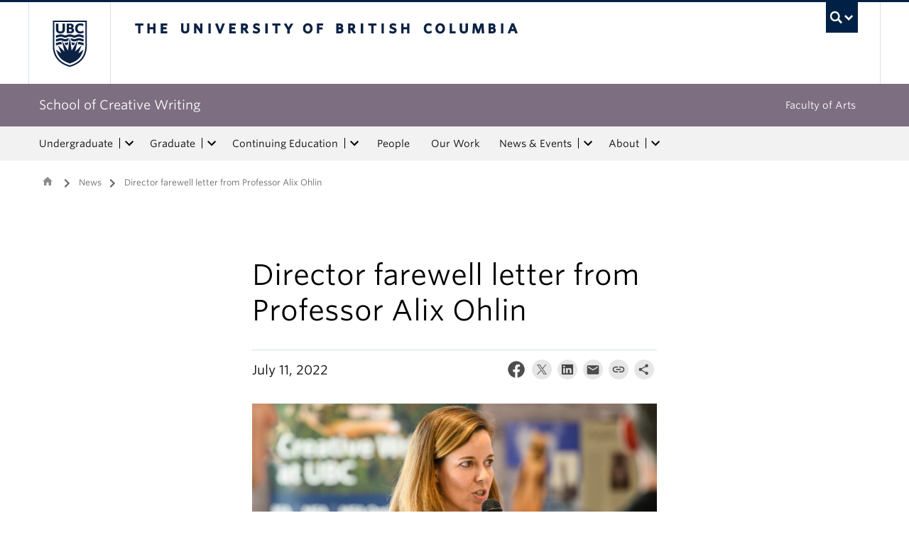

--- FILE ---
content_type: text/html; charset=UTF-8
request_url: https://creativewriting.ubc.ca/news/director-farewell-letter-from-alix-ohlin/
body_size: 14793
content:
<!DOCTYPE html>
<!--[if IEMobile 7]><html class="iem7 oldie" lang="en-US"><![endif]-->
<!--[if (IE 7)&!(IEMobile)]><html class="ie7 oldie" lang="en-US"><![endif]-->
<!--[if (IE 8)&!(IEMobile)]><html class="ie8 oldie" lang="en-US"><![endif]-->
<!--[if (IE 9)&!(IEMobile)]><html class="ie9" lang="en-US"><![endif]-->
<!--[[if (gt IE 9)|(gt IEMobile 7)]><!--><html lang="en-US"><!--<![endif]-->
<head>
<meta http-equiv="Content-Type" content="text/html; charset=UTF-8" />
<title>Director farewell letter from Professor Alix Ohlin - Creative Writing</title>

<meta http-equiv="X-UA-Compatible" content="IE=edge,chrome=1" />
<meta name="viewport" content="width=device-width" /> <!-- needed for responsive -->
<link rel="dns-prefetch" href="//cdn.ubc.ca/" />

<!-- Stylesheets -->
<link href="https://cdn.ubc.ca/clf/7.0.4/css/ubc-clf-full-bw.min.css" rel="stylesheet">
	
<link rel="profile" href="https://gmpg.org/xfn/11" />

<link rel="pingback" href="https://creativewriting.ubc.ca/xmlrpc.php" />

<meta name='robots' content='index, follow, max-image-preview:large, max-snippet:-1, max-video-preview:-1' />
<meta name="template" content="UBC Collab 1.0.5" />

	<!-- This site is optimized with the Yoast SEO plugin v20.13 - https://yoast.com/wordpress/plugins/seo/ -->
	<meta name="description" content="In June, Alix Ohlin completed her service as Director of UBC Creative Writing. Read a farewell letter from Ohlin to the Creative Writing community." />
	<link rel="canonical" href="https://creativewriting.ubc.ca/news/director-farewell-letter-from-alix-ohlin/" />
	<meta property="og:locale" content="en_US" />
	<meta property="og:type" content="article" />
	<meta property="og:title" content="Director farewell letter from Professor Alix Ohlin - Creative Writing" />
	<meta property="og:description" content="In June, Alix Ohlin completed her service as Director of UBC Creative Writing. Read a farewell letter from Ohlin to the Creative Writing community." />
	<meta property="og:url" content="https://creativewriting.ubc.ca/news/director-farewell-letter-from-alix-ohlin/" />
	<meta property="og:site_name" content="Creative Writing" />
	<meta property="article:publisher" content="https://www.facebook.com/crwrubc/" />
	<meta property="article:modified_time" content="2022-07-12T19:30:52+00:00" />
	<meta property="og:image" content="https://crwr.cms.arts.ubc.ca/wp-content/uploads/sites/4/2022/07/CRWR-2022-Ohlin.jpg" />
	<meta property="og:image:width" content="1170" />
	<meta property="og:image:height" content="659" />
	<meta property="og:image:type" content="image/jpeg" />
	<meta name="twitter:card" content="summary_large_image" />
	<meta name="twitter:site" content="@ubccrwr" />
	<script type="application/ld+json" class="yoast-schema-graph">{"@context":"https://schema.org","@graph":[{"@type":"WebPage","@id":"https://creativewriting.ubc.ca/news/director-farewell-letter-from-alix-ohlin/","url":"https://creativewriting.ubc.ca/news/director-farewell-letter-from-alix-ohlin/","name":"Director farewell letter from Professor Alix Ohlin - Creative Writing","isPartOf":{"@id":"https://creativewriting.ubc.ca/#website"},"primaryImageOfPage":{"@id":"https://creativewriting.ubc.ca/news/director-farewell-letter-from-alix-ohlin/#primaryimage"},"image":{"@id":"https://creativewriting.ubc.ca/news/director-farewell-letter-from-alix-ohlin/#primaryimage"},"thumbnailUrl":"https://crwr.cms.arts.ubc.ca/wp-content/uploads/sites/4/2022/07/CRWR-2022-Ohlin.jpg","datePublished":"2022-07-11T19:00:33+00:00","dateModified":"2022-07-12T19:30:52+00:00","description":"In June, Alix Ohlin completed her service as Director of UBC Creative Writing. Read a farewell letter from Ohlin to the Creative Writing community.","breadcrumb":{"@id":"https://creativewriting.ubc.ca/news/director-farewell-letter-from-alix-ohlin/#breadcrumb"},"inLanguage":"en-US","potentialAction":[{"@type":"ReadAction","target":["https://creativewriting.ubc.ca/news/director-farewell-letter-from-alix-ohlin/"]}]},{"@type":"ImageObject","inLanguage":"en-US","@id":"https://creativewriting.ubc.ca/news/director-farewell-letter-from-alix-ohlin/#primaryimage","url":"https://crwr.cms.arts.ubc.ca/wp-content/uploads/sites/4/2022/07/CRWR-2022-Ohlin.jpg","contentUrl":"https://crwr.cms.arts.ubc.ca/wp-content/uploads/sites/4/2022/07/CRWR-2022-Ohlin.jpg","width":1170,"height":659},{"@type":"BreadcrumbList","@id":"https://creativewriting.ubc.ca/news/director-farewell-letter-from-alix-ohlin/#breadcrumb","itemListElement":[{"@type":"ListItem","position":1,"name":"Home","item":"https://creativewriting.ubc.ca/"},{"@type":"ListItem","position":2,"name":"News","item":"https://creativewriting.ubc.ca/news/"},{"@type":"ListItem","position":3,"name":"Director farewell letter from Professor Alix Ohlin"}]},{"@type":"WebSite","@id":"https://creativewriting.ubc.ca/#website","url":"https://creativewriting.ubc.ca/","name":"UBC School of Creative Writing","description":"","publisher":{"@id":"https://creativewriting.ubc.ca/#organization"},"potentialAction":[{"@type":"SearchAction","target":{"@type":"EntryPoint","urlTemplate":"https://creativewriting.ubc.ca/?s={search_term_string}"},"query-input":"required name=search_term_string"}],"inLanguage":"en-US"},{"@type":"Organization","@id":"https://creativewriting.ubc.ca/#organization","name":"UBC School of Creative Writing","url":"https://creativewriting.ubc.ca/","logo":{"@type":"ImageObject","inLanguage":"en-US","@id":"https://creativewriting.ubc.ca/#/schema/logo/image/","url":"https://crwr.cms.arts.ubc.ca/wp-content/uploads/sites/4/2025/03/ubc-logo.png","contentUrl":"https://crwr.cms.arts.ubc.ca/wp-content/uploads/sites/4/2025/03/ubc-logo.png","width":580,"height":580,"caption":"UBC School of Creative Writing"},"image":{"@id":"https://creativewriting.ubc.ca/#/schema/logo/image/"},"sameAs":["https://www.facebook.com/crwrubc/","https://twitter.com/ubccrwr","https://www.instagram.com/ubccreativewriting/"]}]}</script>
	<!-- / Yoast SEO plugin. -->


<meta name="description" content="In June, Professor Alix Ohlin completed her service as Director of UBC Creative Writing. She will continue to teach and write within the School. Read a farewell message from Professor Ohlin to the Creative Writing community. " />
<meta name="google-site-verification" content="E4hX3ss1Em8eZD_bsASTTJhz-OA3sA2vHvdVqlo14xM" />
<link rel='dns-prefetch' href='//static.addtoany.com' />
<link rel='dns-prefetch' href='//cdnjs.cloudflare.com' />
<link rel='dns-prefetch' href='//fonts.googleapis.com' />
<link rel='dns-prefetch' href='//crwr.cms.arts.ubc.ca' />
<link rel='stylesheet' id='eo-leaflet.js-css' href='https://creativewriting.ubc.ca/wp-content/plugins/event-organiser/lib/leaflet/leaflet.min.css?ver=1.4.0' type='text/css' media='all' />
<style id='eo-leaflet.js-inline-css' type='text/css'>
.leaflet-popup-close-button{box-shadow:none!important;}
</style>
<link rel='stylesheet' id='subpages-navigation-base-css' href='https://creativewriting.ubc.ca/wp-content/plugins/subpages-navigation/subpage-navigation-base.css?ver=52299be3168d77e4ba64bb2fb5c456e5' type='text/css' media='all' />
<link rel='stylesheet' id='ubc-collab-spotlight-css' href='https://creativewriting.ubc.ca/wp-content/themes/wp-hybrid-clf/inc/frontpage/spotlight/css/flexslider.css?ver=52299be3168d77e4ba64bb2fb5c456e5' type='text/css' media='all' />
<link rel='stylesheet' id='accordion-style-css' href='https://creativewriting.ubc.ca/wp-content/plugins/accordion-shortcode/custom-accordion.css?ver=52299be3168d77e4ba64bb2fb5c456e5' type='text/css' media='all' />
<style id='accordion-style-inline-css' type='text/css'>

			.active-accordion-control{color: #7E6E81;}
			@media screen and (max-width: 768px) {
				.accordion-controls.active-accordion-control{color: #7E6E81; border-color: #7E6E81;}
			}
		
</style>
<link rel='stylesheet' id='arts-2018-style-css' href='https://crwr.cms.arts.ubc.ca/wp-content/plugins/arts-clf/css/arts.css?ver=1.1.2' type='text/css' media='all' />
<link rel='stylesheet' id='arts-2018-style-custom-css' href='https://crwr.cms.arts.ubc.ca/arts-styling.php?primary_site_color=7E6E81&#038;ver=0.0.3' type='text/css' media='all' />
<link rel='stylesheet' id='fontawesome-css' href='https://cdnjs.cloudflare.com/ajax/libs/font-awesome/6.7.2/css/all.min.css?ver=6.5.0' type='text/css' media='all' />
<link rel='stylesheet' id='visualstat_material_design_module_css-css' href='https://fonts.googleapis.com/icon?family=Material+Icons&#038;ver=0.1.1' type='text/css' media='all' />
<link rel='stylesheet' id='midpagebanner_css-css' href='https://crwr.cms.arts.ubc.ca/wp-content/plugins/modules-shortcode-wizard/css/modules/midpagebanner.css?ver=1.0.2' type='text/css' media='all' />
<link rel='stylesheet' id='custombanner_css-css' href='https://crwr.cms.arts.ubc.ca/wp-content/plugins/modules-shortcode-wizard/css/modules/custombanner.css?ver=1.0.2' type='text/css' media='all' />
<link rel='stylesheet' id='cta_module_css-css' href='https://crwr.cms.arts.ubc.ca/wp-content/plugins/modules-shortcode-wizard/css/modules/cta.css?ver=1.0.2' type='text/css' media='all' />
<link rel='stylesheet' id='card_module_css-css' href='https://crwr.cms.arts.ubc.ca/wp-content/plugins/modules-shortcode-wizard/css/modules/card.css?ver=1.0.2' type='text/css' media='all' />
<link rel='stylesheet' id='pullquote_module_css-css' href='https://crwr.cms.arts.ubc.ca/wp-content/plugins/modules-shortcode-wizard/css/modules/pullquote.css?ver=1.0.2' type='text/css' media='all' />
<link rel='stylesheet' id='testimonial_module_css-css' href='https://crwr.cms.arts.ubc.ca/wp-content/plugins/modules-shortcode-wizard/css/modules/testimonial.css?ver=1.0.2' type='text/css' media='all' />
<link rel='stylesheet' id='visualstat_module_css-css' href='https://crwr.cms.arts.ubc.ca/wp-content/plugins/modules-shortcode-wizard/css/modules/visualstat.css?ver=1.0.2' type='text/css' media='all' />
<link rel='stylesheet' id='buttonimg_module_css-css' href='https://crwr.cms.arts.ubc.ca/wp-content/plugins/modules-shortcode-wizard/css/modules/buttonimg.css?ver=1.0.2' type='text/css' media='all' />
<link rel='stylesheet' id='featured_module_css-css' href='https://crwr.cms.arts.ubc.ca/wp-content/plugins/modules-shortcode-wizard/css/modules/featured.css?ver=1.0.2' type='text/css' media='all' />
<link rel='stylesheet' id='listfeed_module_css-css' href='https://crwr.cms.arts.ubc.ca/wp-content/plugins/modules-shortcode-wizard/css/modules/listfeed.css?ver=1.0.2' type='text/css' media='all' />
<link rel='stylesheet' id='button_module_css-css' href='https://crwr.cms.arts.ubc.ca/wp-content/plugins/modules-shortcode-wizard/css/modules/button.css?ver=1.0.2' type='text/css' media='all' />
<link rel='stylesheet' id='inlinealert_module_css-css' href='https://crwr.cms.arts.ubc.ca/wp-content/plugins/modules-shortcode-wizard/css/modules/inlinealert.css?ver=1.0.2' type='text/css' media='all' />
<link rel='stylesheet' id='editorialimg_module_css-css' href='https://crwr.cms.arts.ubc.ca/wp-content/plugins/modules-shortcode-wizard/css/modules/editorialimg.css?ver=1.0.2' type='text/css' media='all' />
<link rel='stylesheet' id='visualcard_module_css-css' href='https://crwr.cms.arts.ubc.ca/wp-content/plugins/modules-shortcode-wizard/css/modules/visualcard.css?ver=1.0.2' type='text/css' media='all' />
<link rel='stylesheet' id='featuredalumniprofiles_module_css-css' href='https://crwr.cms.arts.ubc.ca/wp-content/plugins/modules-shortcode-wizard/css/modules/featuredalumniprofiles.css?ver=1.0.2' type='text/css' media='all' />
<link rel='stylesheet' id='quicklinks_module_css-css' href='https://crwr.cms.arts.ubc.ca/wp-content/plugins/modules-shortcode-wizard/css/modules/quicklinks.css?ver=1.0.2' type='text/css' media='all' />
<link rel='stylesheet' id='multimediabanner_module_css-css' href='https://crwr.cms.arts.ubc.ca/wp-content/plugins/modules-shortcode-wizard/css/modules/multimediabanner.css?ver=1.0.2' type='text/css' media='all' />
<link rel='stylesheet' id='style-css' href='https://creativewriting.ubc.ca/wp-content/themes/wp-hybrid-clf/style.css?ver=202208101238' type='text/css' media='all' />
<link rel='stylesheet' id='tablepress-default-css' href='https://creativewriting.ubc.ca/wp-content/plugins/tablepress/css/build/default.css?ver=3.0.1' type='text/css' media='all' />
<link rel='stylesheet' id='addtoany-css' href='https://creativewriting.ubc.ca/wp-content/plugins/add-to-any/addtoany.min.css?ver=1.16' type='text/css' media='all' />
<script type='text/javascript' src='https://creativewriting.ubc.ca/wp-includes/js/jquery/jquery.min.js?ver=3.6.4' id='jquery-core-js'></script>
<script type='text/javascript' src='https://creativewriting.ubc.ca/wp-includes/js/jquery/jquery-migrate.min.js?ver=3.4.0' id='jquery-migrate-js'></script>
<script type='text/javascript' src='https://creativewriting.ubc.ca/wp-content/themes/wp-hybrid-clf/inc/navigation/js/navigation-base.js?ver=52299be3168d77e4ba64bb2fb5c456e5' id='clf-navigation-base-js'></script>
<script type='text/javascript' src='https://creativewriting.ubc.ca/wp-content/themes/wp-hybrid-clf/inc/navigation/js/navigation.js?ver=52299be3168d77e4ba64bb2fb5c456e5' id='theme-option-navigation-sticky-top-js'></script>
<script type='text/javascript' id='addtoany-core-js-before'>
window.a2a_config=window.a2a_config||{};a2a_config.callbacks=[];a2a_config.overlays=[];a2a_config.templates={};
</script>
<script type='text/javascript' defer src='https://static.addtoany.com/menu/page.js' id='addtoany-core-js'></script>
<script type='text/javascript' defer src='https://creativewriting.ubc.ca/wp-content/plugins/add-to-any/addtoany.min.js?ver=1.1' id='addtoany-jquery-js'></script>
<link rel="https://api.w.org/" href="https://creativewriting.ubc.ca/wp-json/" /><link rel="alternate" type="application/json" href="https://creativewriting.ubc.ca/wp-json/wp/v2/news/21770" /><link rel='shortlink' href='https://creativewriting.ubc.ca/?p=21770' />
<link rel="alternate" type="application/json+oembed" href="https://creativewriting.ubc.ca/wp-json/oembed/1.0/embed?url=https%3A%2F%2Fcreativewriting.ubc.ca%2Fnews%2Fdirector-farewell-letter-from-alix-ohlin%2F" />
<link rel="alternate" type="text/xml+oembed" href="https://creativewriting.ubc.ca/wp-json/oembed/1.0/embed?url=https%3A%2F%2Fcreativewriting.ubc.ca%2Fnews%2Fdirector-farewell-letter-from-alix-ohlin%2F&#038;format=xml" />
<style>                .background-light {
                    background-color: #EBE7EB !important;
                }
                .font-color-light {
                    color: #EBE7EB !important;
                }
                .border-color-light {
                    border-color: #EBE7EB !important;
                }
                                .background-lighter {
                    background-color: #BDB1C0 !important;
                }
                .font-color-lighter {
                    color: #BDB1C0 !important;
                }
                .border-color-lighter {
                    border-color: #BDB1C0 !important;
                }
                                .background-primary {
                    background-color: #7E6E81 !important;
                }
                .font-color-primary {
                    color: #7E6E81 !important;
                }
                .border-color-primary {
                    border-color: #7E6E81 !important;
                }
                                .background-dark {
                    background-color: #504453 !important;
                }
                .font-color-dark {
                    color: #504453 !important;
                }
                .border-color-dark {
                    border-color: #504453 !important;
                }
                                .background-darker {
                    background-color: #3D313F !important;
                }
                .font-color-darker {
                    color: #3D313F !important;
                }
                .border-color-darker {
                    border-color: #3D313F !important;
                }
                
        /* TEXT */
        a, blockquote {
        color: #7E6E81;
        }
    
        /* DEFAULT ACCORDIONS */
        .accordion-heading a, .accordion-heading a:hover, .accordion-heading a:focus, .accordion-heading a:active, .accordion-group a {
        color: #7E6E81;
        }
    
        /* DEFAULT TABLES */
        .table-hover tbody tr:hover td, .table-hover tbody tr:hover th {
        background-color: #EBE7EB;
        }
        table thead {
        background: #7E6E81;
        }
        .tablepress tfoot th, .tablepress thead th {
        background: #7E6E81;
        }
    
        /* EO EVENTS - SINGLE EVENT BUTTONS*/
        .single-event .tickets-n-cost-wrapper button.tickets-btn:hover, .single-event .tickets-n-cost-wrapper button.tickets-btn:active, .single-event .tickets-n-cost-wrapper button.tickets-btn:focus {
        background-color: #7E6E81;
        color: white !important;
        }
    
        /* GRAVITY FORMS BUTTONS */
        .gform_wrapper .gform_footer input.button, .gform_wrapper .gform_footer input[type=submit], .gform_wrapper .gform_page_footer input.button, .gform_wrapper .gform_page_footer input[type=submit] {
        color: #7E6E81;
        }
    
        /* GRAVITY FORMS BUTTONS:HOVER */
        .gform_wrapper .gform_footer input.button:hover, .gform_wrapper .gform_footer input[type=submit]:hover, .gform_wrapper .gform_page_footer input.button:hover, .gform_wrapper .gform_page_footer input[type=submit]:hover {
        background-color: #7E6E81;
        }
    
        /* CLF MENU - FACULTY OF ARTS LINK */
        div#foa-link a:hover, div#arts-btn a:hover {
        background-color: #504453;
        }
    
        /* CLF MENU */
        #ubc7-unit-menu .nav-collapse .nav>li>a:hover, #ubc7-unit-menu .nav-collapse .dropdown-menu a:hover, #ubc7-unit-alternate-navigation .nav-collapse .nav>li>a:hover, #ubc7-unit-alternate-navigation .nav-collapse .dropdown-menu a:hover {
        background: #BDB1C0!important;
        color: black;
        }
    
        /* CLF MENU:HOVER */
        #ubc7-unit-menu .dropdown .btn-group:hover .btn, #ubc7-unit-menu .dropdown .btn-group:hover .dropdown-toggle, #ubc7-unit-alternate-navigation .nav>li.active>.btn-group:hover .btn, #ubc7-unit-alternate-navigation .dropdown .btn-group:hover .btn, #ubc7-unit-alternate-navigation .dropdown .btn-group:hover .dropdown-toggle {
        background: #BDB1C0!important;
        color: black;
        }
    
        /* CLF MENU - MENU ITEMS:HOVER */
        .dropdown-menu li>a:hover, .dropdown-menu li>a:focus, .dropdown-submenu:hover>a, .dropdown-submenu:focus>a {
        background: #BDB1C0!important;
        color: black;d
        }
    
        /* CLF MENU - MENU ITEMS:ACTIVE & :FOCUS*/
        #ubc7-unit-menu .nav>li.active>a, #ubc7-unit-alternate-navigation .nav>li.active>a, #ubc7-unit-menu .nav>li.active>.btn-group, .dropdown-menu .active>a, .dropdown-menu .active>a:hover, .dropdown-menu .active>a:focus {
        background: #BDB1C0!important;
        }
    
        /* CLF MENU - HAMBURGER MENU:HOVER, :ACTIVE */
    
        #ubc7-unit .navbar .btn-navbar:hover, #ubc7-unit .navbar .btn-navbar:active, #ubc7-unit .navbar .btn-navbar.active, #ubc7-unit .navbar .btn-navbar.disabled, #ubc7-unit .navbar .btn-navbar[disabled] {
        background: #EBE7EB!important;
        }
    
        /* CLF - UBC FOOTER */
        #ubc7-unit-footer, .ubc7-back-to-top {
        background: #7E6E81!important;
        color: white;
        }
    
        /* LOOP QUERY POSTS */
        .post-loop-item:hover {
        background: #EBE7EB!important;
        }
    
        /**** EXTERNAL LINKS CSS ****/
            
        /* SIDE NAVS */
        #primary a:not([href*='creativewriting.ubc.ca']):not([href*='cms.arts.ubc.ca']):not([href^='#']):not([href^='/']):not([href^='mailto:']):after {
        font-feature-settings: 'liga';
        font-family: "Material Icons";
        content: 'launch';
        font-size: 14px;
        padding-left: 2px;
        vertical-align: -2px;
        color: #7E6E81!important;
        display: inline-block;
        }
    
        /* TOP NAV */
        #ubc7-unit-menu a:not([href*='creativewriting.ubc.ca']):not([href*='cms.arts.ubc.ca']):not([href^='#']):not([href^='/']):not([href^='mailto:']):after {
        font-feature-settings: 'liga';
        font-family: "Material Icons";
        content: 'launch';
        font-size: 14px;
        padding-left: 4px;
        vertical-align: -2px;
        color: #7E6E81!important;
        display: inline-block;
        }
    
        /* MAIN CONTENT */
        /* Exceptions */
        .testimonial-button > a:after, .card > a:after, .multicard > a:after, .text-left > a:after, .text-right > a:after, .text-center > a:after, a.msw-button-long-a::after,
        .tickets-n-cost-wrapper > a:after, .date-picker > a:after, .addtoany_list > a:after, .inlinealert > a:after, .profile-info-container > span > a::after,
        a.ssc_link::after, a.ssc_section_link::after, .content-container > a::after, a.post-loop-link::after, a.post-loop-excerpt::after, a.gform_anchor::after,
        a.profile-link::after, .mobile-tickets-wrapper.visible-phone > a::after, .gallery-icon > a::after, .dtr-data > a::after, .box-img-with-link > a::after,
        .multicard > p > a.card-link:after, .card > p > a.card-link:after {content: none!important;}
    
        #content  a:not(.mejs-horizontal-volume-slider):not(.featured-item-link):not(.listfeed-full-a):not(.visual-card-btn-wrapper):not(.listfeed-simple-a):not(.post-loop-title):not([href*='creativewriting.ubc.ca']):not([href*='cms.arts.ubc.ca']):not([href^='#']):not([href^='/']):not([href^='mailto:']):not([href^='tel:']):not(a.ap-accordion-link):not(.related-profile-link):after {
        font-feature-settings: 'liga';
        font-family: "Material Icons";
        content: 'launch';
        font-size: 14px;
        padding-left: 2px;
        vertical-align: -2px;
        display: inline-block;
        }

        #content a.mejs-horizontal-volume-slider:after,
        #content a.featured-item-link:after,
        #content a.listfeed-full-a:after,
        #content a.visual-card-btn-wrapper:after,
        #content a.listfeed-simple-a:after,
        #content a.post-loop-title:after,
        #content a[href*='isit.arts.ubc.ca']:after,
        #content a[href*='cms.arts.ubc.ca']:after,
        #content a[href^='#']:after,
        #content a[href^='/']:after,
        #content a[href^='mailto:']:after,
        #content a[href^='tel:']:after,
        #content a.ap-accordion-link:after,
        #content a.related-profile-link:after {
            color: #7E6E81!important;
        }
    
        /* hover state for main content icons */
        #content a:not(.featured-item-link):not(.listfeed-full-a):not(.listfeed-simple-a):not(.post-loop-title):not([href*='creativewriting.ubc.ca']):not([href*='cms.arts.ubc.ca']):not([href^='#']):not([href^='/']):not([href^='mailto:']):not([href^='tel:']):not(a.ap-accordion-link):hover:after {
        color: #2f5d7c!important;
        }
    
        /* BLOCKQUOTE TEXT */
        blockquote > p > a::after{
        font-size: 23px!important;
        vertical-align: -3px!important;
        }
    
        /* POST LOOPS */
        #content .post-loop-title a:not(.featured-item-link):not(.listfeed-full-a):not(.listfeed-simple-a):not(.post-loop-title):not([href*='creativewriting.ubc.ca']):not([href*='cms.arts.ubc.ca']):not([href^='#']):not([href^='/']):not([href^='mailto:']):not([href^='tel:']):after {
        font-size: 24px;
        padding-left: 6px;
        vertical-align: -4px;
        }
    
        @media screen and (max-width: 979px) {
        #content .post-loop-title a:not(.featured-item-link):not(.listfeed-full-a):not(.listfeed-simple-a):not(.post-loop-title):not([href*='creativewriting.ubc.ca']):not([href*='cms.arts.ubc.ca']):not([href^='#']):not([href^='/']):not([href^='mailto:']):not([href^='tel:']):after {
        font-size: 22px;
        padding-left: 6px;
        vertical-align: -4px;
        }
        }
    
        /* PROFILE PAGES */
        .info-wrapper > p > a:not(.featured-item-link):not(.listfeed-full-a):not(.listfeed-simple-a):not([href*='creativewriting.ubc.ca']):not([href*='cms.arts.ubc.ca']):not([href^='#']):not([href^='/']):not([href^='mailto:']):not([href^='tel:']):after {
        font-feature-settings: 'liga';
        font-family: "Material Icons";
        content: 'launch';
        font-size: 14px;
        padding-left: 2px;
        vertical-align: -2px;
        color: #7E6E81!important;
        display: inline;
        white-space: nowrap;
        }
    
        #related-profiles-container .related-profile > a:not([href*='creativewriting.ubc.ca']):not([href*='cms.arts.ubc.ca']) .related-profile-details-container .related-profile-name:after{
        font-feature-settings: 'liga';
        font-family: "Material Icons";
        content: 'launch';
        font-size: 24px;
        padding-left: 3px;
        vertical-align: -3px;
        color: #7E6E81!important;
        display: inline-block;
        white-space: nowrap;
        }
    
    
        /* hover state */
        .info-wrapper > p > a:not(.featured-item-link):not(.listfeed-full-a):not(.listfeed-simple-a):not([href*='creativewriting.ubc.ca']):not([href*='cms.arts.ubc.ca']):not([href^='#']):not([href^='/']):not([href^='mailto:']):not([href^='tel:']):hover:after {
        color: #2f5d7c!important;
        }
    
        /* PROFILE ARCHIVE */
        a.profile-link:not(.featured-item-link):not(.listfeed-full-a):not(.listfeed-simple-a):not([href*='creativewriting.ubc.ca']):not([href*='cms.arts.ubc.ca']):not([href^='#']):not([href^='/']):not([href^='mailto:']):not([href^='tel:']) p.name:after {
        font-feature-settings: 'liga';
        font-family: "Material Icons";
        content: 'launch';
        font-size: 24px;
        padding-left: 6px;
        vertical-align: -3px;
        color: #7E6E81!important;
        display: inline;
        white-space: nowrap;
        }
    
        /* ALUMNI ARCHIVE */
        a.profile-link:not(.featured-item-link):not(.listfeed-full-a):not(.listfeed-simple-a):not([href*='creativewriting.ubc.ca']):not([href*='cms.arts.ubc.ca']):not([href^='#']):not([href^='/']):not([href^='mailto:']):not([href^='tel:']) .profile-name:after {
        font-feature-settings: 'liga';
        font-family: "Material Icons";
        content: 'launch';
        font-size: 24px;
        padding-left: 3px;
        vertical-align: -3px;
        color: #7E6E81!important;
        display: inline-block;
        white-space: nowrap;
        }
    
        /*ALUMNI PROFILE POST*/
        #right a:not([href*='creativewriting.ubc.ca']):not([href*='cms.arts.ubc.ca']):not([href^='#']):not([href^='/']):not([href^='mailto:']):after {
        font-feature-settings: 'liga';
        font-family: "Material Icons";
        content: 'launch';
        font-size: 14px;
        padding-left: 2px;
        vertical-align: -2px;
        color: #7E6E81!important;
        display: inline-block;
        }
    
        #left .alumni-profile-details > a:not([href*='creativewriting.ubc.ca']):not([href*='cms.arts.ubc.ca']):not([href^='#']):not([href^='/']):not([href^='mailto:']):after {
        font-feature-settings: 'liga';
        font-family: "Material Icons";
        content: 'launch';
        font-size: 14px;
        padding-left: 2px;
        vertical-align: -2px;
        color: #7E6E81!important;
        display: inline-block;
        }
    
        /*hover state*/
        #right a:not([href*='creativewriting.ubc.ca']):not([href*='cms.arts.ubc.ca']):not([href^='#']):not([href^='/']):not([href^='mailto:']):hover:after {
        color: #2f5d7c!important;
        }
    
        #left .alumni-profile-details > a:not([href*='creativewriting.ubc.ca']):not([href*='cms.arts.ubc.ca']):not([href^='#']):not([href^='/']):not([href^='mailto:']):hover:after {
        color: #2f5d7c!important;
        }
    
    
        /* ARCHIVE PAGES */
        a.news-a-tag:not([href*='creativewriting.ubc.ca']):not([href*='cms.arts.ubc.ca']):not([href^='#']):not([href^='/']):not([href^='mailto:']) h2.news-title:after,
        a.event-a-tag:not([href*='creativewriting.ubc.ca']):not([href*='cms.arts.ubc.ca']):not([href^='#']):not([href^='/']):not([href^='mailto:']) h2.event-title:after {
        font-feature-settings: 'liga';
        font-family: "Material Icons";
        content: 'launch';
        font-size: 28px;
        padding-left: 6px;
        vertical-align: -4px;
        color: #7E6E81!important;
        display: inline;
        white-space: nowrap;
        }
    
        @media screen and (max-width: 979px) {
        a.news-a-tag:not([href*='creativewriting.ubc.ca']):not([href*='cms.arts.ubc.ca']):not([href^='#']):not([href^='/']):not([href^='mailto:']) h2.news-title:after,
        a.event-a-tag:not([href*='creativewriting.ubc.ca']):not([href*='cms.arts.ubc.ca']):not([href^='#']):not([href^='/']):not([href^='mailto:']) h2.event-title:after {
        font-size: 26px;
        padding-left: 5px;
        }
        }
    
        /* POST ARCHIVE MODULE */
        a.ap-list-title-link::after{
        font-size: 24px!important;
        vertical-align: -3px!important;
        padding-left: 6px!important;
        }
    
        /*EVENT POSTS*/
        .address-wrapper.details a::after{
        font-size: 19px!important;
        vertical-align: -3px!important;
        }
    
        /* CTA BANNER */
        .cta-button a:not([href*='creativewriting.ubc.ca']):not([href*='cms.arts.ubc.ca']):not([href^='#']):not([href^='/']):not([href^='mailto:']):not([href^='tel:']) button::after {
        font-feature-settings: 'liga';
        font-family: "Material Icons";
        content: 'launch';
        font-size: 14px;
        padding-left: 2px;
        vertical-align: -2px;
        color: white!important;
        display: inline;
        white-space: nowrap;
        }
    
        /* FEATURED NEWS - SINGLE */
        a.featured-item-link:not([href*='creativewriting.ubc.ca']):not([href*='cms.arts.ubc.ca']):not([href^='#']):not([href^='/']):not([href^='mailto:']) .featured-wrapper h2:after {
        font-feature-settings: 'liga';
        font-family: "Material Icons";
        content: 'launch';
        font-size: 28px;
        padding-left: 8px;
        vertical-align: -5px;
        color: #7E6E81!important;
        display: inline;
        white-space: nowrap;
        }
    
        /* FEATURED NEWS - MULTIPLE */
        a.featured-item-link:not([href*='creativewriting.ubc.ca']):not([href*='cms.arts.ubc.ca']):not([href^='#']):not([href^='/']):not([href^='mailto:']) .featured-wrapper-two-items h2:after {
        font-feature-settings: 'liga';
        font-family: "Material Icons";
        content: 'launch';
        font-size: 22px;
        padding-left: 4px;
        vertical-align: -3px;
        color: #7E6E81!important;
        display: inline;
        white-space: nowrap;
        }
    
        @media screen and (max-width: 979px) {
        a.featured-item-link:not([href*='creativewriting.ubc.ca']):not([href*='cms.arts.ubc.ca']):not([href^='#']):not([href^='/']):not([href^='mailto:']) h2:after {
        padding-left: 7px;
        }
        }
    
        /* LISTFEED - FULL */
        a.listfeed-full-a:not([href*='creativewriting.ubc.ca']):not([href*='cms.arts.ubc.ca']):not([href^='#']):not([href^='/']):not([href^='mailto:']) h2:after {
        font-feature-settings: 'liga';
        font-family: "Material Icons";
        content: 'launch';
        font-size: 28px;
        padding-left: 8px;
        vertical-align: -4px;
        color: #7E6E81!important;
        display: inline;
        white-space: nowrap;
        }
    
        @media screen and (max-width: 979px) {
        a.listfeed-full-a:not([href*='creativewriting.ubc.ca']):not([href*='cms.arts.ubc.ca']):not([href^='#']):not([href^='/']):not([href^='mailto:']) h2:after {
        font-size: 23px;
        padding-left: 7px;
        }
        }
    
        /* LISTFEED - SIMPLE */
        a.listfeed-simple-a:not([href*='creativewriting.ubc.ca']):not([href*='cms.arts.ubc.ca']):not([href^='#']):not([href^='/']):not([href^='mailto:']) h3:after {
        font-feature-settings: 'liga';
        font-family: "Material Icons";
        content: 'launch';
        font-size: 22px;
        padding-left: 5px;
        vertical-align: -3px;
        color: #7E6E81!important;
        display: inline;
        white-space: nowrap;
        }
    
        @media screen and (max-width: 979px) {
        a.listfeed-simple-a:not([href*='creativewriting.ubc.ca']):not([href*='cms.arts.ubc.ca']):not([href^='#']):not([href^='/']):not([href^='mailto:']) h3:after {
        font-size: 18px;
        }
        }
    
        /* BUTTON WITH IMAGE - LARGE */
        .box.box-img-with-link a:not([href*='creativewriting.ubc.ca']):not([href*='cms.arts.ubc.ca']):not([href^='#']):not([href^='/']):not([href^='mailto:']):not([href^='tel:']) h3:after {
        font-feature-settings: 'liga';
        font-family: "Material Icons";
        content: 'launch';
        font-size: 22px;
        padding-left: 1px;
        vertical-align: -2px;
        color: white!important;
        display: inline;
        white-space: nowrap;
        }
    
        @media screen and (max-width: 979px) {
        .box.box-img-with-link a:not([href*='creativewriting.ubc.ca']):not([href*='cms.arts.ubc.ca']):not([href^='#']):not([href^='/']):not([href^='mailto:']):not([href^='tel:']) h3:after {
        font-size: 17px;
        }
        }
    
        /* BUTTON WITH IMAGE - SMALL */
        .box-img-with-link a:not([href*='creativewriting.ubc.ca']):not([href*='cms.arts.ubc.ca']):not([href^='#']):not([href^='/']):not([href^='mailto:']):not([href^='tel:']) h4:after {
        font-feature-settings: 'liga';
        font-family: "Material Icons";
        content: 'launch';
        font-size: 16px;
        padding-left: 1px;
        vertical-align: -2px;
        color: white!important;
        display: inline;
        white-space: nowrap;
        }
    
        /* TESTIMONIAL */
        .testimonial-button a:not([href*='creativewriting.ubc.ca']):not([href*='cms.arts.ubc.ca']):not([href^='#']):not([href^='/']):not([href^='mailto:']):not([href^='tel:']) button::after {
        font-feature-settings: 'liga';
        font-family: "Material Icons";
        content: 'launch';
        font-size: 14px;
        padding-left: 4px;
        vertical-align: -2px;
        color: #7E6E81!important;
        display: inline;
        white-space: nowrap;
        }
        .testimonial-button a:not([href*='creativewriting.ubc.ca']):not([href*='cms.arts.ubc.ca']):not([href^='#']):not([href^='/']):not([href^='mailto:']):not([href^='tel:']) button:hover:after {
        color: white!important;
        }
    
        /* CARD */
        .card a:not([href*='creativewriting.ubc.ca']):not([href^='#']):not([href*='cms.arts.ubc.ca']):not([href^='/']):not([href^='mailto:']):not([href^='tel:']) .card-button.internal-link button::after {
        font-feature-settings: 'liga';
        font-family: "Material Icons";
        content: "\00a0 launch";
        }
    
        @media screen and (max-width: 979px) {
        .card a:not([href*='creativewriting.ubc.ca']):not([href*='cms.arts.ubc.ca']):not([href^='#']):not([href^='/']):not([href^='mailto:']):not([href^='tel:']) .card-button.internal-link button::after {
        font-feature-settings: 'liga';
        font-family: "Material Icons";
        content: "\00a0 launch";
        font-size: 14px;
        }
        }
    
        .multicard a:not([href*='creativewriting.ubc.ca']):not([href^='#']):not([href*='cms.arts.ubc.ca']):not([href^='/']):not([href^='mailto:']):not([href^='tel:']) .card-button.internal-link button::after {
        font-feature-settings: 'liga';
        font-family: "Material Icons";
        content: "\00a0 launch";
        }
    
        /* INLINE ALERT */
        .inlinealert a:not([href*='creativewriting.ubc.ca']):not([href*='cms.arts.ubc.ca']):not([href^='#']):not([href^='/']):not([href^='mailto:']):not([href^='tel:']) .inlinealert-linktext.internal-link button::after {
        font-feature-settings: 'liga';
        font-family: "Material Icons";
        content: "\00a0 launch";
        font-size: 18px;
        vertical-align: -3px;
        }
    
        @media screen and (max-width: 979px) {
        .inlinealert a:not([href*='creativewriting.ubc.ca']):not([href*='cms.arts.ubc.ca']):not([href^='#']):not([href^='/']):not([href^='mailto:']):not([href^='tel:']) .inlinealert-linktext.internal-link button::after {
        content: "\00a0 launch";
        font-size: 14px;
        vertical-align: -2px;
        }
        #related-profiles-container .related-profile > a:not([href*='creativewriting.ubc.ca']) .related-profile-details-container .related-profile-name:after{
        font-size: 21px;
        }
    
        @media screen and (max-width: 767px) {
        #related-profiles-container .related-profile > a:not([href*='creativewriting.ubc.ca']) .related-profile-details-container .related-profile-name:after{
        font-size: 18px;
        }
        }
    
    
        }
    
        /* MIDPAGE BANNER */
        .content-container > a:not([href*='creativewriting.ubc.ca']):not([href*='cms.arts.ubc.ca']):not([href^='#']):not([href^='/']):not([href^='mailto:']) button::after {
        font-feature-settings: 'liga';
        font-family: "Material Icons";
        content: 'launch';
        font-size: 16px;
        padding-left: 4px;
        vertical-align: -2px;
        color: white!important;
        display: inline;
        white-space: nowrap;
        }
    
        /* QUICKLINKS MODULE */
        #content .quicklinks-wrapper a:not(.featured-item-link):not(.listfeed-full-a):not(.listfeed-simple-a):not(.post-loop-title):not([href*='creativewriting.ubc.ca']):not([href*='cms.arts.ubc.ca']):not([href^='#']):not([href^='/']):not([href^='mailto:']):not([href^='tel:']):after {
        color: white!important;
        font-size: 16px;
        }
    
        </style><script src='https://cms.arts.ubc.ca/?mapid=0620932288f04c9844b62e265bec8089&amp;action=load&amp;blogid=4&amp;siteid=1&amp;t=1768379709&amp;back=https%3A%2F%2Fcreativewriting.ubc.ca%2Fnews%2Fdirector-farewell-letter-from-alix-ohlin%2F' type='text/javascript'></script>		<script>
			document.documentElement.className = document.documentElement.className.replace( 'no-js', 'js' );
		</script>
				<style>
			.no-js img.lazyload { display: none; }
			figure.wp-block-image img.lazyloading { min-width: 150px; }
							.lazyload, .lazyloading { opacity: 0; }
				.lazyloaded {
					opacity: 1;
					transition: opacity 400ms;
					transition-delay: 0ms;
				}
					</style>
		
<!--[if lte IE 7]>
<link href="https://cdn.ubc.ca/clf/7.0.4/css/font-awesome-ie7.css" rel="stylesheet">
<![endif]-->
<!-- Le HTML5 shim, for IE6-8 support of HTML5 elements -->
<!--[if lt IE 9]>
<script src="//cdn.ubc.ca/clf/html5shiv.min.js"></script>
<![endif]-->

<!-- Le fav and touch icons -->
<link rel="shortcut icon" href="https://cdn.ubc.ca/clf/7.0.4/img/favicon.ico">
<link rel="apple-touch-icon-precomposed" sizes="144x144" href="https://cdn.ubc.ca/clf/7.0.4/img/apple-touch-icon-144-precomposed.png">
<link rel="apple-touch-icon-precomposed" sizes="114x114" href="https://cdn.ubc.ca/clf/7.0.4/img/apple-touch-icon-114-precomposed.png">
<link rel="apple-touch-icon-precomposed" sizes="72x72" href="https://cdn.ubc.ca/clf/7.0.4/img/apple-touch-icon-72-precomposed.png">
<link rel="apple-touch-icon-precomposed" href="https://cdn.ubc.ca/clf/7.0.4/img/apple-touch-icon-57-precomposed.png">
<style type="text/css" media="screen">#ubc7-unit { background: #7e6e81; }</style>

</head>

<body class="news-template-default single single-news postid-21770 full-width l3-column-pms l3-column chrome primary-active secondary-inactive subsidiary-inactive">


<div id="body-container" >

		
			<!-- UBC Global Utility Menu -->
        <div class="collapse expand" id="ubc7-global-menu">
            <div id="ubc7-search" class="expand">
            	<div class="container">                <div id="ubc7-search-box">
                    <form class="form-search" method="get" action="//www.ubc.ca/search/refine/" role="search">
                        <input aria-label="Search School of Creative Writing" type="text" name="q" placeholder="Search School of Creative Writing" class="input-xlarge search-query">
                        <input type="hidden" name="label" value="School of Creative Writing" />
                        <input type="hidden" name="site" value="*.creativewriting.ubc.ca" />
                        <button type="submit" class="btn">Search</button>
                    </form>
                </div>
                </div>            </div>
            <div class="container">            <div id="ubc7-global-header" class="expand">
                <!-- Global Utility Header from CDN -->
            </div>
            </div>        </div>
        <!-- End of UBC Global Utility Menu -->
			<!-- UBC Header -->
        <header id="ubc7-header" class="row-fluid expand" role="banner">
        	<div class="container">            <div class="span1">
                <div id="ubc7-logo">
                    <a href="https://www.ubc.ca" title="The University of British Columbia (UBC)">The University of British Columbia</a>
                </div>
            </div>
            <div class="span2">
                <div id="ubc7-apom">
                    <a href="https://cdn.ubc.ca/clf/ref/aplaceofmind" title="UBC a place of mind">UBC - A Place of Mind</a>
                </div>
            </div>
            <div class="span9" id="ubc7-wordmark-block">
                <div id="ubc7-wordmark">
                    <a href="https://www.ubc.ca/" title="The University of British Columbia (UBC)">The University of British Columbia</a>
                                    </div>
                <div id="ubc7-global-utility">
                    <button type="button" data-toggle="collapse" data-target="#ubc7-global-menu"><span>UBC Search</span></button>
                    <noscript><a id="ubc7-global-utility-no-script" href="https://www.ubc.ca/" title="UBC Search">UBC Search</a></noscript>
                </div>
            </div>
            </div>        </header>
        <!-- End of UBC Header -->

		 	<!-- UBC Unit Identifier -->


        <style>
            @media screen and (min-width: 1024px) {
                #arts-unit-name {
                    font-size: 16px;
                }
            }
            @media screen and (max-width: 1023px) {
                #arts-unit-name {
                    font-size: 11px;
                }
            }
            .arts-nav {
                color: white;
                line-height: 70px;
                height: 70px;
                width: calc( 100% - 45px );
                display:flex;
                justify-content: space-between;
            }
            .arts-nav div a {
                text-decoration: none;
                color: white;
            }
            .arts-nav div#arts-unit-name a:hover {
                text-shadow: 1px 1px #222;
            }
            #arts-btn a {
                padding: 0px 20px;
                position: relative;
                left: 45px;
            }
        </style>





        <div id="ubc7-unit" class="row-fluid expand">
        	<div class="container">            <div class="span12">
                <!-- Mobile Menu Icon -->
                <div class="navbar">
                    <a class="btn btn-navbar" data-toggle="collapse" data-target="#ubc7-unit-navigation">
                        <span class="icon-bar"></span>
                        <span class="icon-bar"></span>
                        <span class="icon-bar"></span>
                    </a>
                </div>



                <div class="arts-nav" style="">
                    <div id="arts-unit-name"><a href="/">School of Creative Writing </div>
                    <div id="arts-btn" class="visible-desktop"><a href="https://www.arts.ubc.ca/">Faculty of Arts</a></div>
                </div>



                <!-- Unit Name -->





				<div class="hide">
                    <div id="ubc7-unit-name" class="ubc7-single-element">
                        <a href="/" title="School of Creative Writing"><span id="ubc7-unit-faculty"></span><span id="ubc7-unit-identifier">School of Creative Writing</span></a>
                    </div>
                    <div style="float:right; margin-top:19px;" id="foa-link">
                        <a style="color:#FFFFFF; text-decoration: none;" href="/" title="FOA"><span id="">Faculty of Arts</span></a>
                    </div>
                </div>
            </div>



            </div>        </div>
        <!-- End of UBC Unit Identifier -->
			<!-- UBC Unit Navigation -->
        <div id="ubc7-unit-menu" class="navbar expand stick-to-top" role="navigation">
            <div style="background: #F2F2F2;" class="navbar-inner expand">
                <div class="container">
                 <div id="ubc7-unit-navigation" class="nav-collapse collapse"><ul id="menu-main" class="nav"><li id="menu-item-98" class="menu-item menu-item-type-post_type menu-item-object-page menu-item-has-children dropdown menu-item-98"><div class="btn-group"><a class="btn" href="https://creativewriting.ubc.ca/undergraduate/">Undergraduate</a><button class="btn droptown-toggle" aria-haspopup="true" aria-expanded="false" aria-label="expand Undergraduate menu" data-toggle="dropdown"><span aria-hidden="true" class="ubc7-arrow blue down-arrow"></span></button>
<ul class="dropdown-menu">
	<li id="menu-item-6351" class="menu-item menu-item-type-post_type menu-item-object-page menu-item-6351"><a href="https://creativewriting.ubc.ca/undergraduate/creative-writing-programs/">Creative Writing Programs</a></li>
	<li id="menu-item-17099" class="menu-item menu-item-type-post_type menu-item-object-page menu-item-17099"><a href="/courses/">Courses</a></li>
	<li id="menu-item-7140" class="menu-item menu-item-type-post_type menu-item-object-page menu-item-7140"><a href="https://creativewriting.ubc.ca/undergraduate/opportunities/">Opportunities</a></li>
	<li id="menu-item-6354" class="menu-item menu-item-type-post_type menu-item-object-page menu-item-6354"><a href="https://creativewriting.ubc.ca/undergraduate/advising/">Advising</a></li>
	<li id="menu-item-101" class="menu-item menu-item-type-post_type menu-item-object-page menu-item-101"><a href="https://creativewriting.ubc.ca/undergraduate/funding/">Funding</a></li>
</ul></div>
</li>
<li id="menu-item-81" class="menu-item menu-item-type-post_type menu-item-object-page menu-item-has-children dropdown menu-item-81"><div class="btn-group"><a class="btn" href="https://creativewriting.ubc.ca/graduate/">Graduate</a><button class="btn droptown-toggle" aria-haspopup="true" aria-expanded="false" aria-label="expand Graduate menu" data-toggle="dropdown"><span aria-hidden="true" class="ubc7-arrow blue down-arrow"></span></button>
<ul class="dropdown-menu">
	<li id="menu-item-7011" class="menu-item menu-item-type-post_type menu-item-object-page menu-item-7011"><a href="https://creativewriting.ubc.ca/graduate/mfa-program-options/">MFA Program Options</a></li>
	<li id="menu-item-82" class="menu-item menu-item-type-post_type menu-item-object-page menu-item-82"><a href="https://creativewriting.ubc.ca/graduate/admissions/">Admissions</a></li>
	<li id="menu-item-19953" class="menu-item menu-item-type-post_type menu-item-object-page menu-item-19953"><a href="https://creativewriting.ubc.ca/graduate/optional-summer-residency/">Optional Summer Residency</a></li>
	<li id="menu-item-7091" class="menu-item menu-item-type-custom menu-item-object-custom menu-item-7091"><a href="https://creativewriting.ubc.ca/courses/?course-level=500">Courses</a></li>
	<li id="menu-item-89" class="menu-item menu-item-type-post_type menu-item-object-page menu-item-89"><a href="https://creativewriting.ubc.ca/graduate/opportunities/">Opportunities</a></li>
	<li id="menu-item-84" class="menu-item menu-item-type-post_type menu-item-object-page menu-item-84"><a href="https://creativewriting.ubc.ca/graduate/funding/">Funding</a></li>
</ul></div>
</li>
<li id="menu-item-80" class="menu-item menu-item-type-post_type menu-item-object-page menu-item-has-children dropdown menu-item-80"><div class="btn-group"><a class="btn" href="https://creativewriting.ubc.ca/continuing-education/">Continuing Education</a><button class="btn droptown-toggle" aria-haspopup="true" aria-expanded="false" aria-label="expand Continuing Education menu" data-toggle="dropdown"><span aria-hidden="true" class="ubc7-arrow blue down-arrow"></span></button>
<ul class="dropdown-menu">
	<li id="menu-item-19697" class="menu-item menu-item-type-post_type menu-item-object-page menu-item-19697"><a href="https://creativewriting.ubc.ca/continuing-education/how-to-write-a-novel/">How to Write a Novel</a></li>
	<li id="menu-item-24656" class="menu-item menu-item-type-post_type menu-item-object-page menu-item-24656"><a href="https://creativewriting.ubc.ca/continuing-education/writing-the-romantic-comedy/">Writing the Romantic Comedy</a></li>
	<li id="menu-item-19747" class="menu-item menu-item-type-post_type menu-item-object-page menu-item-19747"><a href="https://creativewriting.ubc.ca/continuing-education/writing-for-video-games/">Writing for Video Games</a></li>
	<li id="menu-item-25377" class="menu-item menu-item-type-post_type menu-item-object-page menu-item-25377"><a href="https://creativewriting.ubc.ca/continuing-education/continuing-education-mailing-list/">Join our Mailing List</a></li>
</ul></div>
</li>
<li id="menu-item-94" class="menu-item menu-item-type-post_type menu-item-object-page menu-item-94"><a href="https://creativewriting.ubc.ca/people/">People</a></li>
<li id="menu-item-97" class="menu-item menu-item-type-post_type menu-item-object-page menu-item-97"><a href="https://creativewriting.ubc.ca/our-work/">Our Work</a></li>
<li id="menu-item-91" class="menu-item menu-item-type-post_type menu-item-object-page menu-item-has-children dropdown menu-item-91"><div class="btn-group"><a class="btn" href="https://creativewriting.ubc.ca/news-events/">News &amp; Events</a><button class="btn droptown-toggle" aria-haspopup="true" aria-expanded="false" aria-label="expand News &amp; Events menu" data-toggle="dropdown"><span aria-hidden="true" class="ubc7-arrow blue down-arrow"></span></button>
<ul class="dropdown-menu">
	<li id="menu-item-6517" class="menu-item menu-item-type-post_type menu-item-object-page menu-item-6517"><a href="/news/">News</a></li>
	<li id="menu-item-6516" class="menu-item menu-item-type-post_type menu-item-object-page menu-item-6516"><a href="/events/event/">Events</a></li>
	<li id="menu-item-20610" class="menu-item menu-item-type-post_type menu-item-object-page menu-item-20610"><a href="https://creativewriting.ubc.ca/news-events/communications-support/">Communications Support</a></li>
</ul></div>
</li>
<li id="menu-item-73" class="menu-item menu-item-type-post_type menu-item-object-page menu-item-has-children dropdown menu-item-73"><div class="btn-group"><a class="btn" href="https://creativewriting.ubc.ca/about/">About</a><button class="btn droptown-toggle" aria-haspopup="true" aria-expanded="false" aria-label="expand About menu" data-toggle="dropdown"><span aria-hidden="true" class="ubc7-arrow blue down-arrow"></span></button>
<ul class="dropdown-menu">
	<li id="menu-item-21134" class="menu-item menu-item-type-post_type menu-item-object-page menu-item-21134"><a href="https://creativewriting.ubc.ca/about/equity-diversity-inclusion/">Equity, Diversity &#038; Inclusion</a></li>
	<li id="menu-item-74" class="menu-item menu-item-type-post_type menu-item-object-page menu-item-74"><a href="https://creativewriting.ubc.ca/about/alumni/">Alumni</a></li>
	<li id="menu-item-19868" class="menu-item menu-item-type-post_type menu-item-object-page menu-item-19868"><a href="https://creativewriting.ubc.ca/about/indigenous-engagement/">Indigenous Engagement</a></li>
	<li id="menu-item-79" class="menu-item menu-item-type-post_type menu-item-object-page menu-item-79"><a href="https://creativewriting.ubc.ca/about/prize-for-best-new-fiction/">Prize for Best New Fiction</a></li>
	<li id="menu-item-78" class="menu-item menu-item-type-post_type menu-item-object-page menu-item-78"><a href="https://creativewriting.ubc.ca/about/job-opportunities/">Job Opportunities</a></li>
	<li id="menu-item-76" class="menu-item menu-item-type-post_type menu-item-object-page menu-item-76"><a href="https://creativewriting.ubc.ca/about/donate/">Donate</a></li>
	<li id="menu-item-75" class="menu-item menu-item-type-post_type menu-item-object-page menu-item-75"><a href="https://creativewriting.ubc.ca/about/contact/">Contact Us</a></li>
</ul></div>
</li>
</ul></div>
                </div>
            </div><!-- /navbar-inner -->
        </div><!-- /navbar -->
        <!-- End of UBC Unit Navigation -->
		
	    
				<div class="row-fluid content expand">
				<div class="utility span12">

					<div id="custom_html-2" class="widget_text widget widget_custom_html widget-widget_custom_html"><div class="widget_text widget-wrap widget-inside"><div class="textwidget custom-html-widget"><!-- GA Property of Arts ISIT -->
<!-- Google tag (gtag.js) -->
<script async src="https://www.googletagmanager.com/gtag/js?id=G-K4CH8B5V0X"></script>
<script>
  window.dataLayer = window.dataLayer || [];
  function gtag(){dataLayer.push(arguments);}
  gtag('js', new Date());

  gtag('config', 'G-K4CH8B5V0X');
  gtag('config', 'G-962JE217CG');
  gtag('config', 'AW-786072390');
</script></div></div></div><div id="custom_html-3" class="widget_text widget widget_custom_html widget-widget_custom_html"><div class="widget_text widget-wrap widget-inside"><div class="textwidget custom-html-widget"><!-- Meta Pixel Code -->

<script>

!function(f,b,e,v,n,t,s)

{if(f.fbq)return;n=f.fbq=function(){n.callMethod?

n.callMethod.apply(n,arguments):n.queue.push(arguments)};

if(!f._fbq)f._fbq=n;n.push=n;n.loaded=!0;n.version='2.0';

n.queue=[];t=b.createElement(e);t.async=!0;

t.src=v;s=b.getElementsByTagName(e)[0];

s.parentNode.insertBefore(t,s)}(window, document,'script',

'https://connect.facebook.net/en_US/fbevents.js');

fbq('init', '828318709528835');

fbq('track', 'PageView');

</script>

<noscript><img height="1" width="1" style="display:none"

src="https://www.facebook.com/tr?id=828318709528835&ev=PageView&noscript=1"

/></noscript>

<!-- End Meta Pixel Code --></div></div></div>
				</div><!-- #header-widget .utility -->
			</div>
			
	<div class="full-width-container">	
	<div id="container" class="expand" >
	
	<div class="breadcrumb expand" itemprop="breadcrumb"><span class="trail-begin"><a href="https://creativewriting.ubc.ca" title="Creative Writing" rel="home" class="trail-begin">Home</a></span> <span class="divider">/</span> <a href="https://creativewriting.ubc.ca/news/" title="News">News</a> <span class="divider">/</span> <span class="trail-end">Director farewell letter from Professor Alix Ohlin</span></div><div class="expand row-fluid" role="main">
	<div id="primary" class="sidebar aside  span3">

		
		
		
	</div><!-- #primary .aside -->

<style>
    body{
        font-family: 'Whitney SSm A', 'Whitney SSm B', Arial, sans-serif;
    }
    .content-title{
        color: #000000;
        font-size: 40px;
        font-weight: 300;
        line-height: 50px;
    }
    .date-and-share-options {
        display: -webkit-flex;
        display: flex;
        -webkit-flex-direction: row;
        flex-direction: row;
        justify-content: space-between;
    }
    .content-date{
        color: #000000;
        font-size: 18px;
        font-weight: 300;
        line-height: 30px;
        margin:0px;
    }
    #primary, #secondary{
        display:none;
    }
    .share-wrapper{
        text-align:left;
    }
    .tags-title{
        color: #808080;
        font-size: 12px;
        font-weight: 600;
        letter-spacing: 0.8px;
        line-height: 20px;
        padding-bottom:5px;
    }
    .tags-title .material-icons{
        transform: rotate(90deg);
        font-size: 18px;
        vertical-align: text-top;
    }
    .tags div{
        color: #7E6E81;
        font-size: 14px;
        line-height: 20px;
        display: inline-block;
        margin-right:1px;
        background-color: #FFFFFF;
        border: 0.5px solid;
        border-color: #7E6E81;
        border-radius: 2px;
        padding:7px;
        margin-bottom: 8px;
        margin-right: 5px;
    }

    .tags div:hover {
        color: #FFFFFF;
        background-color: #7E6E81;
        border-color: #7E6E81;
    }

    .spacer-sm{
        display:block;
        margin-bottom:10px;
    }
    .spacer-md{
        display:block;
        margin-bottom:30px;
    }
    .spacer-lg{
        display:block;
        margin-bottom:60px;
    }
    .spacer-xlg{
        display:block;
        margin-bottom:80px;
    }
    .always-show {
        display:block !important;
        margin-top: 5px;
        margin-bottom: 12px;
    }
    .hidden-phone {
        display: block;
        margin-top: 5px;
        margin-bottom: 12px;
    }

    /* Add-to-any icons in smaller screen widths*/
    @media screen and (max-width: 845px){
        .date-and-share-options {
            -webkit-flex-direction: column;
            flex-direction: column;
            justify-content: flex-start;
        }
        .visible-phone {
            display: block!important;
            margin-top: 30px;
            margin-bottom: 20px;
        }
        .hidden-phone {
            display: none!important;
        }
        .spacer-sm{
            margin-bottom:10px;
        }
        .spacer-md{
            margin-bottom:20px;
        }
        .spacer-lg{
            margin-bottom:40px;
        }
        .spacer-xlg{
            margin-bottom:60px;
        }
    }


    /* Landscape phone to portrait tablet */
    @media (max-width: 768px) {
        .content-title{
            font-size:36px;
        }
        .share-options{
            text-align:left;
        }
    }


</style>

<div class="container">
    <div id="content" class="hfeed content offset3  span6">

        
        
            <div id="post-21770" class="hentry news publish post-1 odd author-cpalka has-excerpt">
                <div class="spacer-lg"></div>
                <h1 class="content-title entry-title">Director farewell letter from Professor Alix Ohlin</h1>
                <div class="spacer-md"></div>

                <hr class="hidden-phone">

                <div class="date-and-share-options">
                    <div class="content-left">
                        <p class="content-date">July 11, 2022</p>
                    </div>
                    <hr class="visible-phone">
                    <div class="content-right share-options">
                        <div class="addtoany_shortcode"><div class="a2a_kit a2a_kit_size_28 addtoany_list" data-a2a-url="https://creativewriting.ubc.ca/news/director-farewell-letter-from-alix-ohlin/" data-a2a-title="Director farewell letter from Professor Alix Ohlin"><a class="a2a_button_facebook" href="https://www.addtoany.com/add_to/facebook?linkurl=https%3A%2F%2Fcreativewriting.ubc.ca%2Fnews%2Fdirector-farewell-letter-from-alix-ohlin%2F&amp;linkname=Director%20farewell%20letter%20from%20Professor%20Alix%20Ohlin" title="Facebook" rel="nofollow noopener" target="_blank"><img  width="28" height="28" alt="Facebook" data-src="/wp-content/plugins/arts-clf/icons/facebook.png" class="lazyload" src="[data-uri]"><noscript><img  width="28" height="28" alt="Facebook" data-src="/wp-content/plugins/arts-clf/icons/facebook.png" class="lazyload" src="[data-uri]"><noscript><img src="/wp-content/plugins/arts-clf/icons/facebook.png" width="28" height="28" alt="Facebook"></noscript></noscript></a><a class="a2a_button_twitter" href="https://www.addtoany.com/add_to/twitter?linkurl=https%3A%2F%2Fcreativewriting.ubc.ca%2Fnews%2Fdirector-farewell-letter-from-alix-ohlin%2F&amp;linkname=Director%20farewell%20letter%20from%20Professor%20Alix%20Ohlin" title="Twitter" rel="nofollow noopener" target="_blank"><img  width="28" height="28" alt="Twitter" data-src="/wp-content/plugins/arts-clf/icons/twitter.png" class="lazyload" src="[data-uri]"><noscript><img  width="28" height="28" alt="Twitter" data-src="/wp-content/plugins/arts-clf/icons/twitter.png" class="lazyload" src="[data-uri]"><noscript><img src="/wp-content/plugins/arts-clf/icons/twitter.png" width="28" height="28" alt="Twitter"></noscript></noscript></a><a class="a2a_button_linkedin" href="https://www.addtoany.com/add_to/linkedin?linkurl=https%3A%2F%2Fcreativewriting.ubc.ca%2Fnews%2Fdirector-farewell-letter-from-alix-ohlin%2F&amp;linkname=Director%20farewell%20letter%20from%20Professor%20Alix%20Ohlin" title="LinkedIn" rel="nofollow noopener" target="_blank"><img  width="28" height="28" alt="LinkedIn" data-src="/wp-content/plugins/arts-clf/icons/linkedin.png" class="lazyload" src="[data-uri]"><noscript><img  width="28" height="28" alt="LinkedIn" data-src="/wp-content/plugins/arts-clf/icons/linkedin.png" class="lazyload" src="[data-uri]"><noscript><img src="/wp-content/plugins/arts-clf/icons/linkedin.png" width="28" height="28" alt="LinkedIn"></noscript></noscript></a><a class="a2a_button_email" href="https://www.addtoany.com/add_to/email?linkurl=https%3A%2F%2Fcreativewriting.ubc.ca%2Fnews%2Fdirector-farewell-letter-from-alix-ohlin%2F&amp;linkname=Director%20farewell%20letter%20from%20Professor%20Alix%20Ohlin" title="Email" rel="nofollow noopener" target="_blank"><img  width="28" height="28" alt="Email" data-src="/wp-content/plugins/arts-clf/icons/email.png" class="lazyload" src="[data-uri]"><noscript><img  width="28" height="28" alt="Email" data-src="/wp-content/plugins/arts-clf/icons/email.png" class="lazyload" src="[data-uri]"><noscript><img src="/wp-content/plugins/arts-clf/icons/email.png" width="28" height="28" alt="Email"></noscript></noscript></a><a class="a2a_button_copy_link" href="https://www.addtoany.com/add_to/copy_link?linkurl=https%3A%2F%2Fcreativewriting.ubc.ca%2Fnews%2Fdirector-farewell-letter-from-alix-ohlin%2F&amp;linkname=Director%20farewell%20letter%20from%20Professor%20Alix%20Ohlin" title="Copy Link" rel="nofollow noopener" target="_blank"><img  width="28" height="28" alt="Copy Link" data-src="/wp-content/plugins/arts-clf/icons/link.png" class="lazyload" src="[data-uri]"><noscript><img  width="28" height="28" alt="Copy Link" data-src="/wp-content/plugins/arts-clf/icons/link.png" class="lazyload" src="[data-uri]"><noscript><img src="/wp-content/plugins/arts-clf/icons/link.png" width="28" height="28" alt="Copy Link"></noscript></noscript></a><a class="a2a_dd addtoany_share_save addtoany_share" href="https://www.addtoany.com/share"><img  alt="Share" data-src="/wp-content/plugins/arts-clf/icons/universal.png" class="lazyload" src="[data-uri]"><noscript><img  alt="Share" data-src="/wp-content/plugins/arts-clf/icons/universal.png" class="lazyload" src="[data-uri]"><noscript><img src="/wp-content/plugins/arts-clf/icons/universal.png" alt="Share"></noscript></noscript></a></div></div>                    </div>
                </div>

                <div class="row-fluid">
                    <div class="entry-content">
                        <blockquote><div><img   alt="" data-src="https://creativewriting.ubc.ca/wp-content/uploads/sites/4/2022/07/CRWR-2022-Ohlin.jpg" class="editorialimg-box-content-img lazyload" src="[data-uri]" /><noscript><img class='editorialimg-box-content-img' src="https://creativewriting.ubc.ca/wp-content/uploads/sites/4/2022/07/CRWR-2022-Ohlin.jpg" alt=""/></noscript></div>
<p class="editorialimg-caption"></p>

<p style="font-weight: 400;">In June, Professor Alix Ohlin <a href="https://creativewriting.ubc.ca/news/ubc-creative-writing-leadership-changeover-continues-to-prioritize-pedagogical-excellence-promotion-of-equity-and-diversity/">completed her service as Director</a> of UBC Creative Writing. She will continue to teach and write within the School. Ohlin provided a farewell message for the Creative Writing community that we have shared below.</p>
<hr />
</blockquote>
<h3>Dear UBC Creative Writing community:</h3>
<p style="font-weight: 400;">It has been my great privilege to serve as the inaugural Director of the School of Creative Writing.</p>
<p style="font-weight: 400;">Through the hard work of our generous and talented faculty and our wonderful staff and students, Creative Writing has evolved remarkably over the past five years. We’ve engaged in substantial and invigorating conversations about the climate of our School, and challenged ourselves to find the most innovative and inclusive ways to teach creative writing.</p>
<p style="font-weight: 400;">We’ve built new courses and hired new faculty in Indigenous writing, speculative fiction, graphic forms, and writing for video games. Assistant Professor Billy-Ray Belcourt has led our efforts towards Indigenous engagement. With the hiring of Nalo Hopkinson and the incipient founding of the Centre for the Black Speculative Imagination, the School looks forward to increased prominence in the field of speculative fiction. Currently we’re engaged in an undergraduate curriculum renewal project, seeking to improve the experience of all our undergraduate students.</p>
<p style="font-weight: 400;">We’ve advanced a number of initiatives related to equity, diversity, and inclusion. Faculty, staff, and students have participated in workshops with the office of Equity &amp; Inclusion, creative facilitator Jackson Wai Chung Tse, anti-racist educator Felicia Rose Chavez, and poet and critic Paisley Rekdal. Our newly formed EDI committee has been active in programming events and spaces to support marginalized students. We’re working to lower barriers to access, offering fee waivers to the MFA program for Indigenous applicants, and professional development fellowships for IBPOC students.</p>
<p style="font-weight: 400;">We continually seek to build bridges for students from the academic world to their future as writers, offering opportunities for artistic and professional development. In addition to long-established programs such as New Shoots and Brave New Play Rites, recent innovations include Young Adulting magazine and the Scripted Media Career Accelerator project.</p>
<p style="font-weight: 400;">Of course, in 2020, the Program evolved into an independent unit within the Faculty of Arts, becoming the UBC School of Creative Writing. This new identity showcases our past achievements and our expansive future: new media, narrative medicine, and climate writing are just some of the possibilities to explore.</p>
<p style="font-weight: 400;">Despite all these thrilling changes, I’m most proud of how our community of faculty, students, and staff came together to support one another throughout the experience of the pandemic, centering the practice of writing as a space to build connection and resilience during challenging times.</p>
<p style="font-weight: 400;">I’ll always be grateful for the support I received when I arrived at UBC, and for the warmth and dedication of my colleagues. I’m inspired by everything that’s happening here at the School, and I look forward to seeing the next chapter unfold under Annabel’s brilliant leadership.</p>
<p>Best wishes,<br />
Alix</p>
<p><strong>Alix Ohlin</strong><br />
<strong>Professor</strong><br />
<strong>UBC School of Creative Writing </strong></p>
<hr />
<div class='msw-buttons'>
        <style>
            .msw-button, .msw-button-long {
                color: #7E6E81;
            }
            .msw-button:hover, .msw-button-long:hover {
                background-color: #7E6E81;
            }
        </style>	
            <div class=''><a class='msw-button-long-a' href='https://creativewriting.ubc.ca/?post_type=news&amp;p=21767&amp;preview=true'><div class='msw-button-long row-fluid'><div class='span10'>Read more about the leadership changeover</div><div class='span2 text-right'><i class='material-icons'>arrow_right_alt</i></div></div></a></div></div>
                                            </div><!-- .entry-content -->
                </div>
                
            </div><!-- .hentry -->

            
        
        
        
	

        <div class="row-fluid">
            <hr class="always-show">
            <div class="share-wrapper">
                <div class="share-options">
                    <div class="addtoany_shortcode"><div class="a2a_kit a2a_kit_size_28 addtoany_list" data-a2a-url="https://creativewriting.ubc.ca/news/director-farewell-letter-from-alix-ohlin/" data-a2a-title="Director farewell letter from Professor Alix Ohlin"><a class="a2a_button_facebook" href="https://www.addtoany.com/add_to/facebook?linkurl=https%3A%2F%2Fcreativewriting.ubc.ca%2Fnews%2Fdirector-farewell-letter-from-alix-ohlin%2F&amp;linkname=Director%20farewell%20letter%20from%20Professor%20Alix%20Ohlin" title="Facebook" rel="nofollow noopener" target="_blank"><img  width="28" height="28" alt="Facebook" data-src="/wp-content/plugins/arts-clf/icons/facebook.png" class="lazyload" src="[data-uri]"><noscript><img  width="28" height="28" alt="Facebook" data-src="/wp-content/plugins/arts-clf/icons/facebook.png" class="lazyload" src="[data-uri]"><noscript><img src="/wp-content/plugins/arts-clf/icons/facebook.png" width="28" height="28" alt="Facebook"></noscript></noscript></a><a class="a2a_button_twitter" href="https://www.addtoany.com/add_to/twitter?linkurl=https%3A%2F%2Fcreativewriting.ubc.ca%2Fnews%2Fdirector-farewell-letter-from-alix-ohlin%2F&amp;linkname=Director%20farewell%20letter%20from%20Professor%20Alix%20Ohlin" title="Twitter" rel="nofollow noopener" target="_blank"><img  width="28" height="28" alt="Twitter" data-src="/wp-content/plugins/arts-clf/icons/twitter.png" class="lazyload" src="[data-uri]"><noscript><img  width="28" height="28" alt="Twitter" data-src="/wp-content/plugins/arts-clf/icons/twitter.png" class="lazyload" src="[data-uri]"><noscript><img src="/wp-content/plugins/arts-clf/icons/twitter.png" width="28" height="28" alt="Twitter"></noscript></noscript></a><a class="a2a_button_linkedin" href="https://www.addtoany.com/add_to/linkedin?linkurl=https%3A%2F%2Fcreativewriting.ubc.ca%2Fnews%2Fdirector-farewell-letter-from-alix-ohlin%2F&amp;linkname=Director%20farewell%20letter%20from%20Professor%20Alix%20Ohlin" title="LinkedIn" rel="nofollow noopener" target="_blank"><img  width="28" height="28" alt="LinkedIn" data-src="/wp-content/plugins/arts-clf/icons/linkedin.png" class="lazyload" src="[data-uri]"><noscript><img  width="28" height="28" alt="LinkedIn" data-src="/wp-content/plugins/arts-clf/icons/linkedin.png" class="lazyload" src="[data-uri]"><noscript><img src="/wp-content/plugins/arts-clf/icons/linkedin.png" width="28" height="28" alt="LinkedIn"></noscript></noscript></a><a class="a2a_button_email" href="https://www.addtoany.com/add_to/email?linkurl=https%3A%2F%2Fcreativewriting.ubc.ca%2Fnews%2Fdirector-farewell-letter-from-alix-ohlin%2F&amp;linkname=Director%20farewell%20letter%20from%20Professor%20Alix%20Ohlin" title="Email" rel="nofollow noopener" target="_blank"><img  width="28" height="28" alt="Email" data-src="/wp-content/plugins/arts-clf/icons/email.png" class="lazyload" src="[data-uri]"><noscript><img  width="28" height="28" alt="Email" data-src="/wp-content/plugins/arts-clf/icons/email.png" class="lazyload" src="[data-uri]"><noscript><img src="/wp-content/plugins/arts-clf/icons/email.png" width="28" height="28" alt="Email"></noscript></noscript></a><a class="a2a_button_copy_link" href="https://www.addtoany.com/add_to/copy_link?linkurl=https%3A%2F%2Fcreativewriting.ubc.ca%2Fnews%2Fdirector-farewell-letter-from-alix-ohlin%2F&amp;linkname=Director%20farewell%20letter%20from%20Professor%20Alix%20Ohlin" title="Copy Link" rel="nofollow noopener" target="_blank"><img  width="28" height="28" alt="Copy Link" data-src="/wp-content/plugins/arts-clf/icons/link.png" class="lazyload" src="[data-uri]"><noscript><img  width="28" height="28" alt="Copy Link" data-src="/wp-content/plugins/arts-clf/icons/link.png" class="lazyload" src="[data-uri]"><noscript><img src="/wp-content/plugins/arts-clf/icons/link.png" width="28" height="28" alt="Copy Link"></noscript></noscript></a><a class="a2a_dd addtoany_share_save addtoany_share" href="https://www.addtoany.com/share"><img  alt="Share" data-src="/wp-content/plugins/arts-clf/icons/universal.png" class="lazyload" src="[data-uri]"><noscript><img  alt="Share" data-src="/wp-content/plugins/arts-clf/icons/universal.png" class="lazyload" src="[data-uri]"><noscript><img src="/wp-content/plugins/arts-clf/icons/universal.png" alt="Share"></noscript></noscript></a></div></div>                </div>
            </div>
        </div>
        <hr class="always-show">

        <div class="tags-wrapper">
            <div class="tags-title">TAGGED WITH</div>
            <div class="tags">
                                        <a href="/news?type=announcement"><div>Announcement</div></a>
                                            <a href="/news?type=faculty"><div>Faculty</div></a>
                                    <!--                <a href="https://google.ca"><div>Developmental Psychology</div></a>-->
                <!--                <a href="https://google.ca"><div>Janet Walker</div></a>-->
            </div>
        </div>
        <div class="spacer-xlg"></div>

    </div>
</div><!-- .content .hfeed -->


<script>
    function showShareOptions(){

    }
</script>

                
        <div class="container" style="padding-bottom:100px;">
                    
			<style>
			.listfeed-simple:hover, .listfeed-wrapper:hover { background: #EBE7EB; }
			.listfeed-tag {color: #7E6E81; }
			</style>
			<div class='row-fluid'><div class='span12 listfeed-main-wrapper'><div class='listfeed-main-title'><h2>Recent News</h2></div><a class='listfeed-full-a' href='https://creativewriting.ubc.ca/news/marzano-lesnevich-receives-whiting-nonfiction-grant/'><div class='row-fluid listfeed-wrapper'><div class='span8 listfeed-wrapper-left'><div class='listfeed-tag'>Achievement, Faculty</div><div class='listfeed-title'><h3>Alex Marzano-Lesnevich receives Whiting Nonfiction Grant for Works-in-Progress</h3></div><div class='listfeed-date'>December 10, 2025</div></div><div class='span4 listfeed-wrapper-right'><div class='box1 ratio16_9'><div class='content1'><img width="1170" height="658"   alt="" decoding="async" data-srcset="https://crwr.cms.arts.ubc.ca/wp-content/uploads/sites/4/2025/12/2025-news-ALM-grant.jpg 1170w, https://crwr.cms.arts.ubc.ca/wp-content/uploads/sites/4/2025/12/2025-news-ALM-grant-300x169.jpg 300w, https://crwr.cms.arts.ubc.ca/wp-content/uploads/sites/4/2025/12/2025-news-ALM-grant-1024x576.jpg 1024w, https://crwr.cms.arts.ubc.ca/wp-content/uploads/sites/4/2025/12/2025-news-ALM-grant-768x432.jpg 768w"  data-src="https://crwr.cms.arts.ubc.ca/wp-content/uploads/sites/4/2025/12/2025-news-ALM-grant.jpg" data-sizes="(max-width: 1170px) 100vw, 1170px" class="attachment-1600x900 size-1600x900 wp-post-image lazyload" src="[data-uri]" /><noscript><img width="1170" height="658" src="https://crwr.cms.arts.ubc.ca/wp-content/uploads/sites/4/2025/12/2025-news-ALM-grant.jpg" class="attachment-1600x900 size-1600x900 wp-post-image" alt="" decoding="async" srcset="https://crwr.cms.arts.ubc.ca/wp-content/uploads/sites/4/2025/12/2025-news-ALM-grant.jpg 1170w, https://crwr.cms.arts.ubc.ca/wp-content/uploads/sites/4/2025/12/2025-news-ALM-grant-300x169.jpg 300w, https://crwr.cms.arts.ubc.ca/wp-content/uploads/sites/4/2025/12/2025-news-ALM-grant-1024x576.jpg 1024w, https://crwr.cms.arts.ubc.ca/wp-content/uploads/sites/4/2025/12/2025-news-ALM-grant-768x432.jpg 768w" sizes="(max-width: 1170px) 100vw, 1170px" /></noscript></div></div></div></div></a><a class='listfeed-full-a' href='https://creativewriting.ubc.ca/news/2025-fall-graduate-showcase/'><div class='row-fluid listfeed-wrapper'><div class='span8 listfeed-wrapper-left'><div class='listfeed-tag'>Achievement, Announcement, Students</div><div class='listfeed-title'><h3>Meet our fall 2025 MFA grads</h3></div><div class='listfeed-date'>November 18, 2025</div></div><div class='span4 listfeed-wrapper-right'><div class='box1 ratio16_9'><div class='content1'><img width="1170" height="658"   alt="" decoding="async" data-srcset="https://crwr.cms.arts.ubc.ca/wp-content/uploads/sites/4/2025/11/2025-gradshowcase-fall-thumbnail.jpg 1170w, https://crwr.cms.arts.ubc.ca/wp-content/uploads/sites/4/2025/11/2025-gradshowcase-fall-thumbnail-300x169.jpg 300w, https://crwr.cms.arts.ubc.ca/wp-content/uploads/sites/4/2025/11/2025-gradshowcase-fall-thumbnail-1024x576.jpg 1024w, https://crwr.cms.arts.ubc.ca/wp-content/uploads/sites/4/2025/11/2025-gradshowcase-fall-thumbnail-768x432.jpg 768w"  data-src="https://crwr.cms.arts.ubc.ca/wp-content/uploads/sites/4/2025/11/2025-gradshowcase-fall-thumbnail.jpg" data-sizes="(max-width: 1170px) 100vw, 1170px" class="attachment-1600x900 size-1600x900 wp-post-image lazyload" src="[data-uri]" /><noscript><img width="1170" height="658" src="https://crwr.cms.arts.ubc.ca/wp-content/uploads/sites/4/2025/11/2025-gradshowcase-fall-thumbnail.jpg" class="attachment-1600x900 size-1600x900 wp-post-image" alt="" decoding="async" srcset="https://crwr.cms.arts.ubc.ca/wp-content/uploads/sites/4/2025/11/2025-gradshowcase-fall-thumbnail.jpg 1170w, https://crwr.cms.arts.ubc.ca/wp-content/uploads/sites/4/2025/11/2025-gradshowcase-fall-thumbnail-300x169.jpg 300w, https://crwr.cms.arts.ubc.ca/wp-content/uploads/sites/4/2025/11/2025-gradshowcase-fall-thumbnail-1024x576.jpg 1024w, https://crwr.cms.arts.ubc.ca/wp-content/uploads/sites/4/2025/11/2025-gradshowcase-fall-thumbnail-768x432.jpg 768w" sizes="(max-width: 1170px) 100vw, 1170px" /></noscript></div></div></div></div></a><a class='listfeed-full-a' href='https://migration.ubc.ca/news/crossing-lines-new-graphic-anthology-explores-human-migration-through-comics/'><div class='row-fluid listfeed-wrapper'><div class='span8 listfeed-wrapper-left'><div class='listfeed-tag'>Faculty, Publications</div><div class='listfeed-title'><h3>Crossing Lines: New graphic anthology explores human migration through comics</h3></div><div class='listfeed-date'>November 10, 2025</div></div><div class='span4 listfeed-wrapper-right'><div class='box1 ratio16_9'><div class='content1'><img width="1200" height="674"   alt="" decoding="async" data-srcset="https://crwr.cms.arts.ubc.ca/wp-content/uploads/sites/4/2025/11/2025-News-Sarah-Leavitt.png 1200w, https://crwr.cms.arts.ubc.ca/wp-content/uploads/sites/4/2025/11/2025-News-Sarah-Leavitt-300x169.png 300w, https://crwr.cms.arts.ubc.ca/wp-content/uploads/sites/4/2025/11/2025-News-Sarah-Leavitt-1024x575.png 1024w, https://crwr.cms.arts.ubc.ca/wp-content/uploads/sites/4/2025/11/2025-News-Sarah-Leavitt-768x431.png 768w"  data-src="https://crwr.cms.arts.ubc.ca/wp-content/uploads/sites/4/2025/11/2025-News-Sarah-Leavitt.png" data-sizes="(max-width: 1200px) 100vw, 1200px" class="attachment-1600x900 size-1600x900 wp-post-image lazyload" src="[data-uri]" /><noscript><img width="1200" height="674" src="https://crwr.cms.arts.ubc.ca/wp-content/uploads/sites/4/2025/11/2025-News-Sarah-Leavitt.png" class="attachment-1600x900 size-1600x900 wp-post-image" alt="" decoding="async" srcset="https://crwr.cms.arts.ubc.ca/wp-content/uploads/sites/4/2025/11/2025-News-Sarah-Leavitt.png 1200w, https://crwr.cms.arts.ubc.ca/wp-content/uploads/sites/4/2025/11/2025-News-Sarah-Leavitt-300x169.png 300w, https://crwr.cms.arts.ubc.ca/wp-content/uploads/sites/4/2025/11/2025-News-Sarah-Leavitt-1024x575.png 1024w, https://crwr.cms.arts.ubc.ca/wp-content/uploads/sites/4/2025/11/2025-News-Sarah-Leavitt-768x431.png 768w" sizes="(max-width: 1200px) 100vw, 1200px" /></noscript></div></div></div></div></a></div></div><div class='listfeed-view-all text-right'><a href='/news/?='>View All News<i class="material-icons">arrow_right_alt</i></a></div>            </div>

</div>
    </div><!-- #container -->
</div>


<!-- CLF Footer -->
<footer id="ubc7-footer" class="expand" role="contentinfo">
			<div class="row-fluid expand" id="ubc7-unit-footer">
			<div class="container">            <div class="span5" id="ubc7-unit-address">
                <div id="ubc7-address-unit-name">School of Creative Writing</div>
                <div id="ubc7-address-faculty"><a href="https://arts.ubc.ca">Faculty of Arts</a></div>                                <div id="ubc7-address-street">1234 Street</div>                                <div id="ubc7-address-location">
                    <span id="ubc7-address-city">Vancouver</span>, <span id="ubc7-address-province">BC</span> <span id="ubc7-address-country">Canada</span> <span id="ubc7-address-postal">V0V 0V0</span>                </div>
                                                                            </div>


<div class="span7" id="ubc7-social">
                <div class="span6" id="ubc7-contact-us">
            <!--<div class="span2">
               	<strong>Find us on</strong>-->
                <div id="ubc7-unit-social-icons"><a href="https://www.facebook.com/crwrubc/" aria-label="Facebook link"><i aria-hidden="true" class="icon-facebook-sign"></i></a>&nbsp;<a href="https://www.instagram.com/ubccreativewriting/" aria-label="Instagram link"><i aria-hidden="true" class="icon-instagram-sign"></i></a>&nbsp;<a href="https://bsky.app/profile/ubccrwr.bsky.social" aria-label="Bluesky link"><i aria-hidden="true" class="icon-bluesky"></i></a>&nbsp;</div>
            <!--</div>-->


<a class="contact-us-link" href="/about/contact">Contact Us</a>
                </div>
                <div class="span6" id="ubc7-land-acknowledgement">
                    We acknowledge that the UBC Vancouver campus is situated on the traditional, ancestral, and unceded territory of the xʷməθkʷəy̓əm (Musqueam).
                </div>
            </div>





            </div>        </div>
			<div class="row-fluid expand" id="ubc7-global-footer">
			<div class="container">            <div class="span5" id="ubc7-signature"><a href="https://www.ubc.ca/" title="The University of British Columbia (UBC)">The University of British Columbia</a></div>
            <div class="span7" id="ubc7-footer-menu">
            </div>
            </div>        </div>
        <div class="row-fluid expand" id="ubc7-minimal-footer">
        	<div class="container">            <div class="span12">
                <ul>
                    <li><a href="https://cdn.ubc.ca/clf/ref/emergency" title="Emergency Procedures">Emergency Procedures</a> <span class="divider">|</span></li>
                    <li><a href="https://cdn.ubc.ca/clf/ref/terms" title="Terms of Use">Terms of Use</a> <span class="divider">|</span></li>
                    <li><a href="https://cdn.ubc.ca/clf/ref/copyright" title="UBC Copyright">Copyright</a> <span class="divider">|</span></li>
                    <li><a href="https://cdn.ubc.ca/clf/ref/accessibility" title="Accessibility">Accessibility</a></li>
                </ul>
            </div>
            </div>        </div>
	</footer>
<!-- End of CLF Footer -->
	    </div><!-- #body-container -->

<script type="text/javascript">	jQuery(function () { jQuery('.section-widget-tabbed .nav-tabs a, widget-inside .nav-tabs a').click(function (e) { e.preventDefault();
	jQuery(this).tab('show'); }) });

</script><script type='text/javascript' src='https://creativewriting.ubc.ca/wp-content/plugins/arts-clf/js/clf.js?ver=1.1' id='clf-js'></script>
<script type='text/javascript' src='https://creativewriting.ubc.ca/wp-content/plugins/page-links-to/dist/new-tab.js?ver=3.3.7' id='page-links-to-js'></script>
<script type='text/javascript' src='https://creativewriting.ubc.ca/wp-content/plugins/wp-smushit/app/assets/js/smush-lazy-load.min.js?ver=3.14.1' id='smush-lazy-load-js'></script>

    </body>
    </html>

--- FILE ---
content_type: text/css; charset: UTF-8;charset=UTF-8
request_url: https://crwr.cms.arts.ubc.ca/arts-styling.php?primary_site_color=7E6E81&ver=0.0.3
body_size: 736
content:
#content .accordion-heading a {
font-weight: bold;
color: #7E6E81 !important;
}
#content .accordion-heading a.focus {
background: #7E6E81 !important;
color: white!important;
}
#content .accordion-heading a.focus.collapsed {
background: white!important;
color: #7E6E81 !important;
}
#content .accordion-heading a:hover, #content .accordion-heading a:active, #content .accordion-heading a:focus, #content .accordion-heading a.focus.collapsed:hover {
background: #7E6E81 !important;
color: white!important;
text-decoration: none;
}

#content .accordion-body.in.collapse .accordion-inner {
background: white!important;
border-top: 2px solid white;
}


--- FILE ---
content_type: text/css
request_url: https://crwr.cms.arts.ubc.ca/wp-content/plugins/modules-shortcode-wizard/css/modules/multimediabanner.css?ver=1.0.2
body_size: 1248
content:
.video-div, .video-div-content-width {
    margin-top: -31px;
}

.video-div-container {
    /*margin-top: -15vh;*/
    transform: translateY(-50%);
    pointer-events: none;
    overflow: hidden;
}


.video-div {
    width: 100vw;
    margin-left: calc(-50vw + 50%);
    position: relative;
}

.video-div-a {
    position: absolute;
    left: calc( 1.0216 * (100vw) - 100px);
    transform: translateY(90px);
    z-index: 10000;
}

.video-div-inner {
    width: 100vw;
    margin-left: auto;
    margin-right: auto;
    display: block;
    height: 380px;
    object-fit: cover;
    cursor: pointer;
}

.video-div-inner-content-width {
    width: 100%;
    height: 100%;
    margin-left: auto;
    margin-right: auto;
    display: block;
    object-fit: cover;
    cursor: pointer;
}

.video-div-wrapper {
    position: relative;
}

.video-btn {
    z-index: 100000;
    position: absolute;
    right: 0;
    bottom: 0;
    color: #FFFFFF;
    padding: 0 30px 33px 0;
    cursor: pointer;
    filter: drop-shadow(2px 2px 5px black);
}

.video-btn .material-icons {
    font-size: 48px;
}


/*
https://www.sitepoint.com/community/t/how-to-fit-video-into-entire-div-that-works-on-ie-too/283224/3
*/

.video-div-inner {height:auto}
@supports (object-fit: cover){
    .video-div-inner {height:380px}
}
/* ie edge only gets the following rule */
@supports (object-fit: cover) and (-ms-ime-align:auto) {
    .video-div-inner {height:auto}
}

.video-div-text {
    z-index: 100000;
    position: relative;
    color: #000000;
    font-size: 34px;
    line-height: 46px;
    padding: 20px;

}

.video-div-still-image img {
    width:100%;
    height: 320px;
    object-fit: cover;
    overflow: hidden;
}

.video-div-still-image img {height:auto}
@supports (object-fit: cover){
    .video-div-still-image img {height:320px}
}
/* ie edge only gets the following rule */
@supports (object-fit: cover) and (-ms-ime-align:auto) {
    .video-div-still-image img {height:auto}
}

.video-div-text-2 {
    margin-left: 10px;
    position: absolute;
    top: 0px;
    left: -750%;
    height: 100%;
    width: 850%;
    z-index: -100000;
    background: white;
}

@media (max-width: 767px) {
    .video-div {
        /*margin-top: -86px;*/
    }

    .video-div-container {
        transform: translateY(-80%);
        margin-right: 20vw;
        margin-bottom:-60px;
    }

    .video-div-text {
        font-weight: bold;
        font-size: 15px;
        line-height: 24px;
    }
}

/* Desktop HD */
@media (min-width:1400px) {
    .video-div-inner {
        height: auto;
    }

    @supports (object-fit: cover){
        .video-div-inner {height:600px}
    }
    /* ie edge only gets the following rule */
    @supports (object-fit: cover) and (-ms-ime-align:auto) {
        .video-div-inner {height:auto}
    }
    .video-div-text-1 {
        font-size: 32px;
    }
}

/* Desktop / Tablet */
@media (min-width: 980px) and (max-width: 1399px) {
    .video-div-inner {
        height: auto;
    }

    @supports (object-fit: cover){
        .video-div-inner {height:420px}
    }
    /* ie edge only gets the following rule */
    @supports (object-fit: cover) and (-ms-ime-align:auto) {
        .video-div-inner {height:auto}
    }
    .video-div-text-1 {
        font-size: 32px;
    }
}

/* Large desktop */
@media (min-width: 980px) and (min-width: 1200px) {
    .video-div-text-1 {
        padding-left: 20px;
    }
}

/* Portrait tablet to landscape and desktop */
@media (min-width: 767px) and (max-width: 979px) {
    .video-div-text-1 {
        padding-left: 20px;
        font-size: 21px;
        line-height: 32px;
    }
}

/* Landscape phone to portrait tablet */
@media (max-width: 767px) {  }

/* Landscape phones and down */
@media (max-width: 480px) {
    /*.video-div {*/
    /*    margin-bottom: -60px;*/
    /*}*/
}
